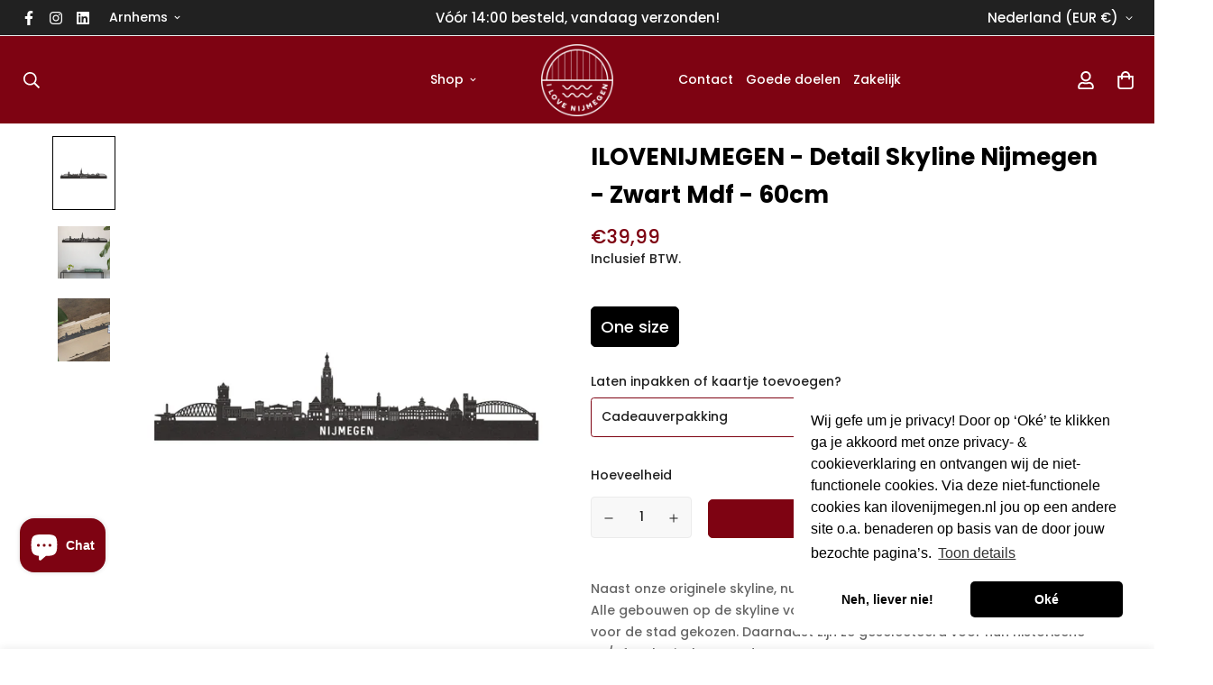

--- FILE ---
content_type: text/css
request_url: https://ilovenijmegen.nl/cdn/shop/t/11/assets/main.css?v=154131768940841834041741182978
body_size: -461
content:
html.linku .sn-cart-addons__charities{margin-bottom:3rem}html.linku .sn-cart-addons__charities-label{display:block;margin-bottom:.625rem}html.linku .sn-cart-addons__charities-select{width:100%;border:1px solid var(--color-btn-bg);border-radius:.25rem;padding:.75rem}html.linku .sn-topbar{padding-bottom:.5rem;padding-top:.5rem;height:auto}@media (min-width: 1024px){html.linku .sn-topbar{padding-bottom:.875rem;padding-top:.875rem;height:40px;max-height:40px}}html.linku .sn-topbar__item{display:flex;align-items:center}@media (min-width: 1024px){html.linku .sn-topbar__item{width:33%}}html.linku .sn-topbar__item--middle{justify-content:center}html.linku .sn-topbar__item--right{justify-content:end}@media (max-width: 1024px){html.linku .sn-topbar__menu{display:none}}html.linku #infiniteoptions-container{margin:1.75rem 0}@media (min-width: 1024px){html.linku #infiniteoptions-container{margin:2rem 0}}html.linku #infiniteoptions-container label{display:block;margin-bottom:.5rem}html.linku #infiniteoptions-container select{width:100%;border:1px solid var(--color-btn-bg);border-radius:.25rem;padding:.75rem}.product-card__badge--sale{background-color:#7e0312!important;color:#fff!important;border-radius:5px;font-weight:700}
/*# sourceMappingURL=/cdn/shop/t/11/assets/main.css.map?v=154131768940841834041741182978 */


--- FILE ---
content_type: text/javascript
request_url: https://cdn.shopify.com/proxy/43133c78e50e5b2b5c9d4ffbe177d5916b25a901edccaeaf3ed2a950b72a9261/av.perfect-app.app/storage/js/sf_general_av_script-i-love-nijmegen.myshopify.com.js?v=1760959920&shop=i-love-nijmegen.myshopify.com&sp-cache-control=cHVibGljLCBtYXgtYWdlPTkwMA
body_size: 6330
content:

            var upOffersData = {"offers":[{"offer":{"offer_id":335,"event_ocassion":"2","event_ocassion_type":"2","offer_name":"Age verification popup","verification_age":"18","cookie_exp":"30","offer_created":"2025-10-15 09:13:25","offer_updated":"2025-10-20 11:31:59","av_type":"1","av_format":"1","custom_page_url":"https:\/\/ilovenijmegen.nl\/collections\/bierpakketten","reject_action":"2","reject_action_url":"https:\/\/ilovenijmegen.nl\/"},"upsell_products":[[{"product_id":7710528438523,"parent_id":0,"id":1591},{"product_id":8872457929048,"parent_id":0,"id":1593},{"product_id":8872458191192,"parent_id":0,"id":1595},{"product_id":8819777667416,"parent_id":0,"id":1597},{"product_id":9080098783576,"parent_id":0,"id":1599},{"product_id":9142661054808,"parent_id":0,"id":1601},{"product_id":15365965119832,"parent_id":0,"id":1603},{"product_id":15365967774040,"parent_id":0,"id":1605},{"product_id":15365965513048,"parent_id":0,"id":1607},{"product_id":15374818935128,"parent_id":0,"id":1609},{"product_id":15374819426648,"parent_id":0,"id":1611},{"product_id":15365965283672,"parent_id":0,"id":1613}]],"widget":{"name":"widget_15","img_url":"images\/popup_preview\/style_15.png","category":"alcohol","timer_font_style":"Rubik, sans-serif","timer_title_text":"Leeftijds controle","timer_subtitle_text":"Bevestig alstublieft dat je [[age]] jaar of ouder bent om verder te gaan.","accept_btn":"Ja, [[age]] of ouder","confirm_btn":"Continue","reject_btn":"Nee","reject_msg":"Helaas ben je niet oud genoeg.","show_terms_msg":true,"terms_msg":"By visiting this site, you confirm that you are over the age required for viewing and agree to our Terms of Use.","background_img":"none","timer_bg":"#0b0c10","cdt_bg":"#1f2833","cdt_br":"38px","cdt_bw":"0px","cdt_bc":"#000000","cdt_padding_l":"30px","cdt_padding_r":"30px","cdt_padding_t":"50px","cdt_padding_b":"50px","cdt_title_color":"#ffffff","cdt_title_fs":"42px","cdt_title_lh":"37px","cdt_title_mb":"20px","cdt_title_fw":"600","cdt_title_f_style":"normal","cdt__subtitle_color":"#c5c6c7","cdt_subtitle_fs":"21px","cdt_subtitle_lh":"25px","cdt_subtitle_mb":"14px","cdt_subtitle_fw":"500","cdt_subtitle_f_style":"normal","accept_btn_color":"#ffffff","accept_btn_color_h":"#cccccc","accept_btn_bg":"#450314","accept_btn_bg_h":"#24010a","accept_btn_br":"32px","accept_btn_bw":"2px","accept_btn_bc":"#c21015","accept_btn_bc_h":"#c21015","accept_btn_fs":"23px","accept_btn_lh":"34px","accept_btn_padding_t":"10px","accept_btn_padding_b":"10px","accept_btn_padding_l":"45px","accept_btn_padding_r":"45px","reject_btn_color":"#450314","reject_btn_color_h":"#ffffff","reject_btn_bg":"#d9d9d9","reject_btn_bg_h":"#450314","reject_btn_br":"48px","reject_btn_bw":"2px","reject_btn_bc":"#450314","reject_btn_bc_h":"#450314","reject_btn_fs":"23px","reject_btn_lh":"30px","reject_btn_padding_t":"10px","reject_btn_padding_b":"10px","reject_btn_padding_l":"95px","reject_btn_padding_r":"95px","confirm_btn_color":"#ffffff","confirm_btn_color_h":"#450314","confirm_btn_bg":"#450314","confirm_btn_bg_h":"#ffffff","confirm_btn_br":"23px","confirm_btn_bw":"2px","confirm_btn_bc":"#450314","confirm_btn_bc_h":"#450314","confirm_btn_fs":"28px","confirm_btn_lh":"37px","confirm_btn_padding_t":"7px","confirm_btn_padding_b":"7px","confirm_btn_padding_l":"74px","confirm_btn_padding_r":"74px","select_color":"#450314","select_bg":"#ffffff","select_br":"7px","select_bw":"1px","select_bc":"#450314","select_fs":"21px","select_lh":"24px","select_p_t":"8px","select_p_b":"8px","select_p_l":"11px","select_p_r":"11px","reject_msg_fs":"32px","reject_msg_lh":"54px","reject_msg_color":"#ffffff","reject_msg_p_t":"145px","reject_msg_p_b":"145px","terms_msg_fs":"10px","terms_msg_lh":"13px","terms_msg_color":"#c5c6c7","terms_msg_m_t":"15px","layout":"left_image","popup_max_width":"366px","image_src":null,"image_bg":null,"logo_size":"70px","image_width":"342px","body_bg":"69","body_bg_blur":"15","gradient_type":"gradient","gradient_position":"227","gradient_colors":["#46000b","#7e0312"],"widget_animation":"slide_to_bottom","cdt_padding_l_m":"15px","cdt_padding_r_m":"15px","cdt_padding_t_m":"20px","cdt_padding_b_m":"15px","cdt_title_fs_m":"24px","cdt_title_lh_m":"22px","title_mb_m":"12px","cdt_subtitle_fs_m":"14px","cdt_subtitle_lh_m":"20px","subtitle_mb_m":"10px","accept_fs_m":"18px","accept_lh_m":"18px","accept_p_t":"10px","accept_p_b":"10px","accept_p_l":"30px","accept_p_r":"30px","reject_fs_m":"18px","reject_lh_m":"18px","reject_p_t":"10px","reject_p_b":"10px","reject_p_l":"30px","reject_p_r":"30px","confirm_fs_m":"20px","confirm_lh_m":"20px","confirm_p_t":"10px","confirm_p_b":"10px","confirm_p_l":"30px","confirm_p_r":"30px","select_fs_m":"14px","select_lh_m":"17px","select_p_t_m":"7px","select_p_b_m":"7px","select_p_l_m":"11px","select_p_r_m":"11px","reject_msg_fs_m":"22px","reject_msg_lh_m":"27px","reject_msg_p_t_m":"50px","reject_msg_p_b_m":"50px","custom_css":null}}]};
            var upStoreDomain = "i-love-nijmegen.myshopify.com";
            var upAppUrl = "https://av.perfect-app.app/";
            console.log('AV script loaded')
const url = location.href;
const pathSegments = url.split('?')[0].split('/');
const handle = pathSegments.pop() || '';
let avAllowBuildApp = true;

//check if app active in Shopify customizer
if (Shopify.designMode) { 
    const isActiveApp = document.querySelector('.up-av-root-block-status');

    if (!isActiveApp) {
        avAllowBuildApp = false;
    }
}

addStyles();

function addStyles () {
   
    const link = document.createElement('link');

    link.rel = 'stylesheet';
    link.type = 'text/css';
    link.id = 'up-av-popup-styles';
    link.href = `${upAppUrl}/css/up_av_popup.css`;

    link.onload = () => {
        initWidget(); 
    };

    document.head.appendChild(link);
}

function initWidget() {

    fetchProductData(handle)
    .then(data => {
        const actualProductId = data.id;

        let allPagesOffers = [];
        let productOffers = [];
        let customPageOffers = [];
        let selectedOffer = '';

        upOffersData.offers.forEach((item) => {
            const offerOcation = item.offer.event_ocassion;

            if (offerOcation === '1') {
                allPagesOffers.push(item);
            } else if (offerOcation === '2') {
                productOffers.push(item);
            } else if (offerOcation === '3') {
                customPageOffers.push(item)
            }
        })


        // console.log(allPagesOffers, 'all');
        // console.log(productOffers, 'product');
        // console.log(customPageOffers  ,'custom')

        // 1 check custom
        if (customPageOffers.length) {

            const actualUrl = window.location.href;

            for (const item of customPageOffers) {

                if (item.offer.custom_page_url === actualUrl) {
                    selectedOffer = item;
                    break;
                }
            }    
        }

        // 2 check product
        if (productOffers.length && !selectedOffer && location.href.includes('/products')) {

            let allProducts = [];
            let selectedProducts = [];
            let selectedCollections = [];

            productOffers.forEach((item) => {
                const ocationType = item.offer.event_ocassion_type;

                if (ocationType === '1') {
                    allProducts.push(item);
                } else if (ocationType === '2') {
                    selectedProducts.push(item);
                } else if (ocationType === '3') {
                    selectedCollections.push(item);
                }
            });

            if (selectedProducts.length && !selectedOffer) {
                for (const item of selectedProducts) {
        
                    const flatUpsellProducts = item.upsell_products.flat();
                    if (flatUpsellProducts.some(product => product.product_id === actualProductId)) {
                        selectedOffer = item;
                        break;
                    }  
                }    
            }

            if (selectedCollections.length && !selectedOffer) {
                for (const item of selectedCollections) {
                    if (item.upsell_products.includes(actualProductId)) {
                        selectedOffer = item;
                        break;
                    }
                }    
            }

            if (allProducts.length && !selectedOffer) {
                selectedOffer = allProducts[0];
            }
        }

        // 3 check all products
        if (allPagesOffers.length && !selectedOffer) {
            selectedOffer = allPagesOffers[0];
        }

        if(selectedOffer && avAllowBuildApp) {
            buildAvPopup(selectedOffer);
        }
    })
}

const offersData = upOffersData.offers[0];

//Main build function
function buildAvPopup(offersData) {
    const widget = offersData.widget;
    const offerId = offersData.offer.offer_id;

    if (!Shopify.designMode && checkCookie(`up-av-accepted-${offerId}`)) {
        return;
    }

    addStylesFromData(widget);

    const imgSrc = `${upAppUrl}${widget.image_src}`;
    const avType = offersData.offer.av_type;
    const verAge = offersData.offer.verification_age;
    const dateFormat = offersData.offer.av_format;
    const widgetAnimation = offersData.widget.widget_animation

    const avHtml = `
        <div class="up-av-main-content ${`av_${widgetAnimation}`}">
            <div class="up-av_widget">
             ${widget.image_src && (widget.layout === 'right_image' || widget.layout === 'left_image') ?  `<div class="up-av_side_image"></div>` : ''}
                <div class="up-av">
                    <div class="up-av__content">
                        ${widget.image_src && widget.layout === 'top' ? `<img src="${imgSrc}" class="up-av_top_logo" alt="av_logo">` : ''}
                        <div class="up-av__texts">
                            <h3 class="up-av__title">${decodeText(widget.timer_title_text, verAge)}</h3>
                            <p class="up-av__subtitle">${decodeText(widget.timer_subtitle_text, verAge)}</p>
                            ${avType === '1' ? `<div class="up-av__buttons">
                                <button class="up-av__accept_btn">${decodeText(widget.accept_btn, verAge)}</button>
                                <button class="up-av__reject_btn">${decodeText(widget.reject_btn, verAge)}</button>
                            </div>` : ''}
                            ${avType === '2' ? `
                                <div id="date_fields_wrapper">
                                    
                                </div>` : ''}
                            ${widget.show_terms_msg ? `<div class="up-av__terms">${decodeText(widget.terms_msg, verAge)}</div>` : ''}
                        </div>
                    </div>
                    <div class="up-av_content_reject up-hide">
                        <h3 class="up-av_reject_msg">${decodeText(widget.reject_msg)}</h3>
                    </div>
                </div>
            </div>
        </div>`;

    const avWrap = document.createElement('div');
    avWrap.classList.add('up-widget-av');
    avWrap.classList.add('up-hide');
    avWrap.innerHTML = avHtml;

    document.body.classList.add('up-av__overlay');
    document.body.append(avWrap);

    if (avType === '2') {
        document.getElementById('date_fields_wrapper').innerHTML = getDateFieldsHTML(dateFormat, widget);

        setTimeout(() => {
            generateOptions();
        }, 100);    
    }

    setWidgetHeight();
    setOpenAnimation(avWrap);
    widgetEvents(offersData, verAge);
    createViewStatistic(upStoreDomain, offerId) 
}

function getDateFieldsHTML(format, widget) {
    const fields = {
        day: `
            <div class="custom-select" id="day_select">
                <div class="select-box">
                    <span class="selected_select selected_day" data-val="1">01</span>
                    <span>▼</span>
                </div>
                <div class="options" id="day_options"></div>
            </div>`,
        month: `
            <div class="custom-select" id="month_select">
                <div class="select-box">
                    <span class="selected_select selected_month" data-val="1">January</span>
                    <span>▼</span>
                </div>
                <div class="options" id="month_options"></div>
            </div>`,
        year: `
            <div class="custom-select" id="year_select">
                <div class="select-box">
                    <span class="selected_select selected_year" data-val="2025">2025</span>
                    <span>▼</span>
                </div>
                <div class="options" id="year_options"></div>
            </div>`
    };

    let order;
    switch (format) {
        case '1': order = ['day', 'month', 'year']; break;
        case '2': order = ['month', 'day', 'year']; break;
        case '3': order = ['year', 'month', 'day']; break;
        default: order = ['day', 'month', 'year'];
    }

    let html = '<div class="up-av__selects">';
    order.forEach((key) => {
        html += fields[key];
    });
    html += `<button class="up-av__confirm_btn">${decodeText(widget.confirm_btn)}</button>`;
    html += '</div>';
    
    return html;
}

function setWidgetHeight() {
    let attempts = 0;
    const maxAttempts = 5000;

    const intervalId = setInterval(() => {
        const parent = document.querySelector('.up-av');
        const image = document.querySelector('.up-av_side_image');

        if (parent && image) {
            const parentHeight = parent.clientHeight;
            const imageHeight = image.clientHeight;

            if (parentHeight > 0 && imageHeight !== parentHeight) {
                image.style.height = parentHeight + 'px';
            }
        }

        attempts++;
        if (attempts >= maxAttempts) {
            clearInterval(intervalId);
        }
    }, 1);
}

function getMonthNames(locale = 'en') {
    const formatter = new Intl.DateTimeFormat(locale, { month: 'long', timeZone: 'UTC' });

    const months = Array.from({ length: 12 }, (_, i) => formatter.format(new Date(Date.UTC(2020, i))));
    const firstMonth = months[0];

    document.querySelector('.selected_month').innerHTML = firstMonth;

    return months;
}

function generateOptions() {
    const dayOptionsContainer = document.getElementById('day_options');
    for (let day = 1; day <= 31; day++) {
        const option = document.createElement('div');
        option.className = 'option';
        option.dataset.value = day;
        option.textContent = day.toString().padStart(2, '0');
        option.onclick = function () {
            selectOption(day.toString().padStart(2, '0'), day);
        };
        dayOptionsContainer.appendChild(option);
    }

    const monthOptionsContainer = document.getElementById('month_options');
   
    const locale = Shopify.locale;
    const months = getMonthNames(locale);

    months.forEach((month, index) => {
        const option = document.createElement('div');
        option.className = 'option';
        option.textContent = month;
        option.dataset.value = (index + 1).toString(); 
        option.onclick = function () {
            selectOption(month, option.dataset.value);
        };
        monthOptionsContainer.appendChild(option);
    });

    const yearOptionsContainer = document.getElementById('year_options');
    for (let year = 2025; year >= 1940; year--) {
        const option = document.createElement('div');
        option.className = 'option';
        option.dataset.value = year;
        option.textContent = year;
        option.onclick = function () {
            selectOption(year, year);
        };
        yearOptionsContainer.appendChild(option);
    }
    
    toggleOptions();
}

function toggleOptions() {
    const daySelect = document.querySelector('#day_select .select-box');
    const mounthSelect = document.querySelector('#month_select .select-box');
    const yearSelect = document.querySelector('#year_select .select-box');


    daySelect.addEventListener('click', (e) => {
        const select = e.target.closest('.custom-select').querySelector('.options');
        select.style.display = (select.style.display === 'block') ? 'none' : 'block';
    })

    mounthSelect.addEventListener('click', (e) => {
        const select = e.target.closest('.custom-select').querySelector('.options');
        select.style.display = (select.style.display === 'block') ? 'none' : 'block';
    })

    yearSelect.addEventListener('click', (e) => {
        const select = e.target.closest('.custom-select').querySelector('.options');
        select.style.display = (select.style.display === 'block') ? 'none' : 'block';
    })

    document.addEventListener('click', (e) => {
        document.querySelectorAll('.custom-select .options').forEach(options => {
            if (!options.closest('.custom-select').contains(e.target)) {
                options.style.display = 'none';
            }
        });
    });
}

function selectOption(text, value) {

    const openSelect = document.querySelector('.custom-select .options[style*="block"]');
    if (openSelect) {
        const selectedSpan = openSelect.closest('.custom-select').querySelector('.selected_select');
        selectedSpan.textContent = text;
        selectedSpan.dataset.val = value;

        openSelect.style.display = 'none';
    }
}

function widgetEvents(offersData, verAge) {
    const rejectBtn = document.querySelector('.up-av__reject_btn');
    const acceptBtn = document.querySelector('.up-av__accept_btn');
    const confirmBtn = document.querySelector('.up-av__confirm_btn');

    if(rejectBtn) {
        rejectBtn.addEventListener('click', () => {
            rejectActions(offersData);
        })
    }

    if(acceptBtn) {
        acceptBtn.addEventListener('click', () => {
            closePopup(offersData);
        })
    }

    if(confirmBtn) {
        confirmBtn.addEventListener('click', () => {
            checkIfConfirmedDate(offersData, verAge);
        })
    }
}

function checkIfConfirmedDate(offersData, verAge) {
    const choosenDay = document.querySelector('.selected_day').getAttribute('data-val');
    const choosenYear = document.querySelector('.selected_year').getAttribute('data-val');
    const choosenMonth = document.querySelector('.selected_month').getAttribute('data-val');

    const currentAge = calculateAge(`${choosenYear}-${padZero(choosenMonth)}-${padZero(choosenDay)}`);

    if(currentAge >= verAge) {
        closePopup(offersData);
    } else {
        rejectActions(offersData);
    }

}

function padZero(num) {
    return num.toString().padStart(2, '0');
}

function calculateAge(birthDate) {

    const today = new Date();
    const birth = new Date(birthDate);
    let age = today.getFullYear() - birth.getFullYear();
    const m = today.getMonth() - birth.getMonth();
  
    if (m < 0 || (m === 0 && today.getDate() < birth.getDate())) {
      age--;
    }

    return age;
  }

function rejectActions(offersData) {
    const rejectAction = offersData.offer.reject_action;
    const redirectUrl = offersData.offer.reject_action_url;
    const offerId = offersData.offer.offer_id;

    createRejectedStat(upStoreDomain, offerId);

    if (rejectAction === '1') {
        showRejectMsg();
    } else {
        window.location = redirectUrl;
    }
}

function showRejectMsg() {
    const rejectMsg = document.querySelector('.up-av_content_reject');
    const contentBlock = document.querySelector('.up-av__content');

    contentBlock?.classList.add('up-hide');
    rejectMsg.classList.remove('up-hide');

    updateImageHeight();
};

function closePopup(offersData) {
    document.body.classList.remove('up-av__overlay');
    const offerId = offersData.offer.offer_id;
    const avWrap = document.querySelector('.up-widget-av');
 
    setCookie(offersData);
    setCloseAnimation(avWrap, offersData);

    createVerificatedStat(upStoreDomain, offerId);
}

function decodeText(text, verAge) {
    if (!text) return "";
    return text.replace('[[age]]', verAge);
}

function updateImageHeight() {
    let parent = document.querySelector('.up-av');
    let image = document.querySelector('.up-av_side_image');

    if (parent && image) {
        image.style.height = parent.clientHeight + 'px';
    }
}

window.addEventListener('resize', updateImageHeight);

function setOpenAnimation(avWrap) {
    const content = avWrap.querySelector('.up-av-main-content');
    avWrap.classList.remove('up-hide');

    setTimeout(() => {
        content.classList.add('show')
    }, 550);  
};

function setCloseAnimation(avWrap, offersData) {
    const content = avWrap.querySelector('.up-av-main-content');
    content.classList.remove('show')
    const animation = offersData.widget.widget_animation;

    if(animation === 'none') {
        avWrap.remove();
    } else {
        setTimeout(() => {
            avWrap.remove();
        }, 550);
    }
}

function addStylesFromData(stylesArr) {
    const styles = document.createElement('style');

    const stylesInner = `
    
        .up-av_widget {
            border-color: ${stylesArr.cdt_bc};
            border-width: ${stylesArr.cdt_bw};
            border-radius: ${stylesArr.cdt_br};
            ${stylesArr.image_src && stylesArr.layout === "left_image" ? `flex-direction: row` : ''};
            ${stylesArr.image_src && stylesArr.layout === "right_image" ? `flex-direction: row-reverse` : ''};
        }

        @media(max-width: 500px) {
            .up-widget-av {
                width: 90%;
            }
        }

        .up-av {
            ${ stylesArr.background_img !== 'none' ? 
                `background-image: url(${upAppUrl}/images/backgrounds/${stylesArr.background_img}.jpg);` :
                (stylesArr.gradient_type === 'standart' ?
                    `background: ${stylesArr.cdt_bg};` :
                    `background: ${buildGradient(stylesArr.gradient_colors, stylesArr.gradient_position)};`
                )
            }
            padding-top: ${stylesArr.cdt_padding_t};
            padding-left: ${stylesArr.cdt_padding_l};
            padding-bottom: ${stylesArr.cdt_padding_b};
            padding-right: ${stylesArr.cdt_padding_r};
            max-width: ${stylesArr.popup_max_width};
            min-width: ${stylesArr.popup_max_width};
        }

        @media(max-width: 500px) {
            .up-av {
                padding-top: ${stylesArr.cdt_padding_t_m};
                padding-left: ${stylesArr.cdt_padding_l_m};
                padding-bottom: ${stylesArr.cdt_padding_b_m};
                padding-right: ${stylesArr.cdt_padding_r_m};
                max-width: 100%;
                min-width: auto;
            }
        }

        .up-av_top_logo {
            width: ${stylesArr.logo_size};
        }

        .up-av__title {
            font-family: ${stylesArr.timer_font_style};
            font-style: ${stylesArr.cdt_title_f_style};
            font-weight: ${stylesArr.cdt_title_fw};
            margin-bottom: ${stylesArr.cdt_title_mb} !important;
            line-height: ${stylesArr.cdt_title_lh};
            font-size: ${stylesArr.cdt_title_fs};
            color: ${stylesArr.cdt_title_color};
            letter-spacing: 0px;
        }  
        
        @media(max-width: 500px) {
            .up-av__title {
                font-size: ${stylesArr.cdt_title_fs_m};
                line-height: ${stylesArr.cdt_title_lh_m};
                margin-bottom: ${stylesArr.title_mb_m} !important;
                letter-spacing: 0px;
            }
        }
            
        .up-av__subtitle {
            font-family: ${stylesArr.timer_font_style};
            font-style: ${stylesArr.cdt_subtitle_f_style};
            font-weight: ${stylesArr.cdt_subtitle_fw};
            margin-bottom: ${stylesArr.cdt_subtitle_mb} !important;
            line-height: ${stylesArr.cdt_subtitle_lh};
            font-size: ${stylesArr.cdt_subtitle_fs};
            color: ${stylesArr.cdt__subtitle_color};
            letter-spacing: 0px;
        }   

         @media(max-width: 500px) {
            .up-av__subtitle {
                font-size: ${stylesArr.cdt_subtitle_fs_m};
                line-height: ${stylesArr.cdt_subtitle_lh_m};
                margin-bottom: ${stylesArr.subtitle_mb_m} !important;
                letter-spacing: 0px;
            }
        }

        .up-av__accept_btn {
            font-family: ${stylesArr.timer_font_style};
            padding-top: ${stylesArr.accept_btn_padding_t};
            padding-bottom: ${stylesArr.accept_btn_padding_b};
            padding-left: ${stylesArr.accept_btn_padding_l};
            padding-right: ${stylesArr.accept_btn_padding_r};
            line-height: ${stylesArr.accept_btn_lh};
            font-size: ${stylesArr.accept_btn_fs};
            border-color: ${stylesArr.accept_btn_bc};
            border-width: ${stylesArr.accept_btn_bw};
            border-radius: ${stylesArr.accept_btn_br};
            background: ${stylesArr.accept_btn_bg};
            color: ${stylesArr.accept_btn_color};
        }

        @media(max-width: 500px) {
            .up-av__accept_btn {
                font-size: ${stylesArr.accept_fs_m};
                line-height: ${stylesArr.accept_lh_m};
                padding-top: ${stylesArr.accept_p_t};
                padding-bottom: ${stylesArr.accept_p_b};
                padding-right: ${stylesArr.accept_p_r};
                padding-left: ${stylesArr.accept_p_l};
            }
        }
     

        .up-av__accept_btn:hover {
            border-color: ${stylesArr.accept_btn_bc_h};
            background: ${stylesArr.accept_btn_bg_h};
            color: ${stylesArr.accept_btn_color_h};
        }

        .up-av__reject_btn {
            font-family: ${stylesArr.timer_font_style};
            padding-top: ${stylesArr.reject_btn_padding_t};
            padding-bottom: ${stylesArr.reject_btn_padding_b};
            padding-left: ${stylesArr.reject_btn_padding_l};
            padding-right: ${stylesArr.reject_btn_padding_r};
            line-height: ${stylesArr.reject_btn_lh};
            font-size: ${stylesArr.reject_btn_fs};
            border-color: ${stylesArr.reject_btn_bc};
            border-width: ${stylesArr.reject_btn_bw};
            border-radius: ${stylesArr.reject_btn_br};
            background: ${stylesArr.reject_btn_bg};
            color: ${stylesArr.reject_btn_color};
        }

        @media(max-width: 500px) {
            .up-av__reject_btn {
                font-size: ${stylesArr.reject_fs_m};
                line-height: ${stylesArr.reject_lh_m};
                padding-top: ${stylesArr.reject_p_t};
                padding-bottom: ${stylesArr.reject_p_b};
                padding-right: ${stylesArr.reject_p_r};
                padding-left: ${stylesArr.reject_p_l};
            }
        }

        .up-av__reject_btn:hover {
            border-color: ${stylesArr.reject_btn_bc_h};
            background: ${stylesArr.reject_btn_bg_h};
            color: ${stylesArr.reject_btn_color_h};
        }

        .up-av__confirm_btn {
            font-family: ${stylesArr.timer_font_style};
            padding-top: ${stylesArr.confirm_p_t};
            padding-bottom: ${stylesArr.confirm_p_b};
            padding-left: ${stylesArr.confirm_p_l};
            padding-right: ${stylesArr.confirm_p_r};
            line-height: ${stylesArr.confirm_btn_lh};
            font-size: ${stylesArr.confirm_btn_fs};
            border-color: ${stylesArr.confirm_btn_bc};
            border-width: ${stylesArr.confirm_btn_bw};
            border-radius: ${stylesArr.confirm_btn_br};
            background: ${stylesArr.confirm_btn_bg};
            color: ${stylesArr.confirm_btn_color};
        }
        
        .up-av__confirm_btn:hover {
            border-color: ${stylesArr.confirm_btn_bc_h};
            background: ${stylesArr.confirm_btn_bg_h};
            color: ${stylesArr.confirm_btn_color_h};
        }

        @media(max-width: 500px){
            .up-av__confirm_btn {
                line-height: ${stylesArr.confirm_lh_m};
                font-size: ${stylesArr.confirm_fs_m};
            }
        }

        .up-av_side_image {
            background-image: url(${upAppUrl}${stylesArr.image_src}); 
            min-width: ${stylesArr.image_width};
        }

        @media(max-width: 900px) {
            .up-av_side_image {
                display: none !important;
            }
        }

        .up-av__terms {
            margin-top: ${stylesArr.terms_msg_m_t};
            color: ${stylesArr.terms_msg_color};
            line-height: ${stylesArr.terms_msg_lh};
            font-size: ${stylesArr.terms_msg_fs};
        }

        .up-av__overlay::before {
            background-color: rgb(0 0 0 / ${stylesArr.body_bg}%);
            backdrop-filter: blur(${stylesArr.body_bg_blur}px);
            -webkit-backdrop-filter: blur(${stylesArr.body_bg_blur}px);
        }

        ${ stylesArr.image_bg ?
        `.up-av__overlay::after {
                background-image: url(${upAppUrl}${stylesArr.image_bg});
                background-size: cover;
                background-position: center;
            }
        ` : ''}

        .up-av_reject_msg {
            font-family: ${stylesArr.timer_font_style};
            color: ${stylesArr.reject_msg_color};
            line-height: ${stylesArr.reject_msg_lh};
            font-size: ${stylesArr.reject_msg_fs};
            text-align: center;
            padding-bottom: ${stylesArr.reject_msg_p_b};
            padding-top: ${stylesArr.reject_msg_p_t};
        }

        .select-box {
            padding-top: ${stylesArr.select_p_t};
            padding-right: ${stylesArr.select_p_r};
            padding-left: ${stylesArr.select_p_l};
            padding-bottom: ${stylesArr.select_p_b};
            line-height: ${stylesArr.select_lh};
            font-size: ${stylesArr.select_fs};
            border-color: ${stylesArr.select_bc};
            border-width: ${stylesArr.select_bw};
            border-radius: ${stylesArr.select_br};
            background: ${stylesArr.select_bg};
            color: ${stylesArr.select_color};
        }

        .options {
            font-size: ${stylesArr.select_fs};
            border-color: ${stylesArr.select_bc};
            border-width: ${stylesArr.select_bw};
            border-radius: ${stylesArr.select_br};
            background: ${stylesArr.select_bg};
            color: ${stylesArr.select_color};
        }

        .options::-webkit-scrollbar {
            width: 3px;
            background-color: ${stylesArr.select_bg};
        }

        .options::-webkit-scrollbar-thumb {
            background-color:  ${stylesArr.select_color};
        }

        .options::-webkit-scrollbar-track {
            -webkit-box-shadow: inset 0 0 6px rgb(255, 255, 255);
            background-color: ${stylesArr.select_color};
        }

        .option {
            line-height: ${stylesArr.select_lh};
            font-size: ${stylesArr.select_fs};
        }

        @media(max-width: 500px) {
            .select-box {
                padding-top: ${stylesArr.select_p_t_m};
                padding-right: ${stylesArr.select_p_r_m};
                padding-left: ${stylesArr.select_p_l_m};
                padding-bottom: ${stylesArr.select_p_b_m};
                line-height: ${stylesArr.select_lh_m};
                font-size: ${stylesArr.select_fs_m};             
            }
        }

        @media(max-width: 500px) {
          .option {
                font-size: ${stylesArr.select_fs_m};
                line-height: ${stylesArr.select_lh_m};
            }
        }
                    
        ${stylesArr.custom_css}
    `;

    styles.innerHTML = stylesInner;
    document.head.appendChild(styles);
}

function buildGradient(colors, position) {
    const gradient = `linear-gradient(${position}deg, ${colors.join(', ')})`;
    return gradient;
}

function setCookie(offersData) {
    const offerId = offersData.offer.offer_id;
    const cookieExp = offersData.offer.cookie_exp;

    const date = new Date();
    date.setTime(date.getTime() + (cookieExp * 24 * 60 * 60 * 1000));
    const expires = "expires=" + date.toUTCString();

    document.cookie = "up-av-accepted-" + offerId + "=" + "true" + ";" + expires + ";path=/";
}

function checkCookie(name) {
    var nameEQ = name + "=";
    var ca = document.cookie.split(';');
    for (var i = 0; i < ca.length; i++) {
        var c = ca[i].trim();
        if (c.indexOf(nameEQ) === 0) return true;
    }
    return false;
}

//Storefront fetch requests
async function fetchProductData(handle) {

    if (!location.href.includes('/products')) {
        return true;
    }

    const url = `${handle}.js`;

    const response = await fetch(url);
    if (!response.ok) {
        throw new Error('Network response was not ok ' + response.statusText);
    }
    return await response.json();
}

async function createViewStatistic(shopify_domain , widgetId) {
    const options = {
        method: 'POST',
        headers: {
            'Content-Type': 'application/json',
            "Accept": "application/json"
        },
        body: JSON.stringify({
            shopify_domain,
            widgetId,
            view: 1
        }),
    };

    let url =  `${upAppUrl}statistic/statistic-view`;
    
    const resp = await fetch(url, options);

    if (!resp.ok) {
        throw new Error(`HTTP error, status = ${resp.status}`);
    }

    return await resp;
}

async function createVerificatedStat(shopify_domain, offer_id) {
    const options = {
        method: 'POST',
        headers: {
            'Content-Type': 'application/json',
            "Accept": "application/json"
        },
        body: JSON.stringify({
            shopify_domain,
            offer_id,
            verificated: 1
        }),
    };

    let url = `${upAppUrl}statistic/verificated`;
    
    const resp = await fetch(url, options);

    if (!resp.ok) {
        throw new Error(`HTTP error, status = ${resp.status}`);
    }

    return await resp;
}

async function createRejectedStat(shopify_domain , offer_id) {
    const options = {
        method: 'POST',
        headers: {
            'Content-Type': 'application/json',
            "Accept": "application/json"
        },
        body: JSON.stringify({
            shopify_domain,
            offer_id,
            rejected: '1'
        }),
    };

    let url =  `${upAppUrl}statistic/rejected`;
    
    const resp = await fetch(url, options);

    if (!resp.ok) {
        throw new Error(`HTTP error, status = ${resp.status}`);
    }

    return await resp;
}